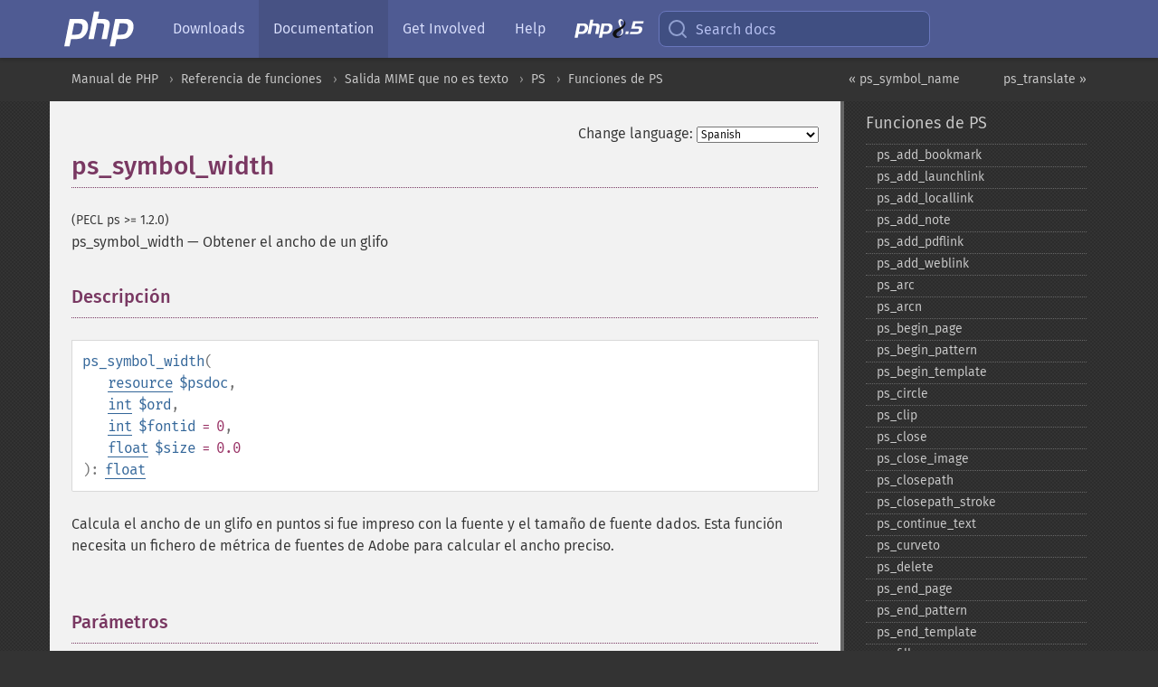

--- FILE ---
content_type: text/html; charset=utf-8
request_url: https://www.php.net/manual/es/function.ps-symbol-width.php
body_size: 8333
content:
<!DOCTYPE html>
<html xmlns="http://www.w3.org/1999/xhtml" lang="es">
<head>

  <meta charset="utf-8">
  <meta name="viewport" content="width=device-width, initial-scale=1.0">

     <base href="https://www.php.net/manual/es/function.ps-symbol-width.php">
  
  <title>PHP: ps_symbol_width - Manual</title>

      <link rel="stylesheet" type="text/css" href="/cached.php?t=1756715876&amp;f=/fonts/Fira/fira.css" media="screen">
      <link rel="stylesheet" type="text/css" href="/cached.php?t=1756715876&amp;f=/fonts/Font-Awesome/css/fontello.css" media="screen">
      <link rel="stylesheet" type="text/css" href="/cached.php?t=1763585401&amp;f=/styles/theme-base.css" media="screen">
      <link rel="stylesheet" type="text/css" href="/cached.php?t=1763575802&amp;f=/styles/theme-medium.css" media="screen">
  
 <link rel="icon" type="image/svg+xml" sizes="any" href="https://www.php.net/favicon.svg?v=2">
 <link rel="icon" type="image/png" sizes="196x196" href="https://www.php.net/favicon-196x196.png?v=2">
 <link rel="icon" type="image/png" sizes="32x32" href="https://www.php.net/favicon-32x32.png?v=2">
 <link rel="icon" type="image/png" sizes="16x16" href="https://www.php.net/favicon-16x16.png?v=2">
 <link rel="shortcut icon" href="https://www.php.net/favicon.ico?v=2">

 <link rel="search" type="application/opensearchdescription+xml" href="https://www.php.net/phpnetimprovedsearch.src" title="Add PHP.net search">
 <link rel="alternate" type="application/atom+xml" href="https://www.php.net/releases/feed.php" title="PHP Release feed">
 <link rel="alternate" type="application/atom+xml" href="https://www.php.net/feed.atom" title="PHP: Hypertext Preprocessor">

 <link rel="canonical" href="https://www.php.net/manual/es/function.ps-symbol-width.php">
 <link rel="shorturl" href="https://www.php.net/ps-symbol-width">
 <link rel="alternate" href="https://www.php.net/ps-symbol-width" hreflang="x-default">

 <link rel="contents" href="https://www.php.net/manual/es/index.php">
 <link rel="index" href="https://www.php.net/manual/es/ref.ps.php">
 <link rel="prev" href="https://www.php.net/manual/es/function.ps-symbol-name.php">
 <link rel="next" href="https://www.php.net/manual/es/function.ps-translate.php">

 <link rel="alternate" href="https://www.php.net/manual/en/function.ps-symbol-width.php" hreflang="en">
 <link rel="alternate" href="https://www.php.net/manual/de/function.ps-symbol-width.php" hreflang="de">
 <link rel="alternate" href="https://www.php.net/manual/es/function.ps-symbol-width.php" hreflang="es">
 <link rel="alternate" href="https://www.php.net/manual/fr/function.ps-symbol-width.php" hreflang="fr">
 <link rel="alternate" href="https://www.php.net/manual/it/function.ps-symbol-width.php" hreflang="it">
 <link rel="alternate" href="https://www.php.net/manual/ja/function.ps-symbol-width.php" hreflang="ja">
 <link rel="alternate" href="https://www.php.net/manual/pt_BR/function.ps-symbol-width.php" hreflang="pt_BR">
 <link rel="alternate" href="https://www.php.net/manual/ru/function.ps-symbol-width.php" hreflang="ru">
 <link rel="alternate" href="https://www.php.net/manual/tr/function.ps-symbol-width.php" hreflang="tr">
 <link rel="alternate" href="https://www.php.net/manual/uk/function.ps-symbol-width.php" hreflang="uk">
 <link rel="alternate" href="https://www.php.net/manual/zh/function.ps-symbol-width.php" hreflang="zh">

<link rel="stylesheet" type="text/css" href="/cached.php?t=1756715876&amp;f=/fonts/Fira/fira.css" media="screen">
<link rel="stylesheet" type="text/css" href="/cached.php?t=1756715876&amp;f=/fonts/Font-Awesome/css/fontello.css" media="screen">
<link rel="stylesheet" type="text/css" href="/cached.php?t=1763585401&amp;f=/styles/theme-base.css" media="screen">
<link rel="stylesheet" type="text/css" href="/cached.php?t=1763575802&amp;f=/styles/theme-medium.css" media="screen">


 <base href="https://www.php.net/manual/es/function.ps-symbol-width.php">

<meta name="Description" content="Obtener el ancho de un glifo" />

<meta name="twitter:card" content="summary_large_image" />
<meta name="twitter:site" content="@official_php" />
<meta name="twitter:title" content="PHP: ps_symbol_width - Manual" />
<meta name="twitter:description" content="Obtener el ancho de un glifo" />
<meta name="twitter:creator" content="@official_php" />
<meta name="twitter:image:src" content="https://www.php.net/images/meta-image.png" />

<meta itemprop="name" content="PHP: ps_symbol_width - Manual" />
<meta itemprop="description" content="Obtener el ancho de un glifo" />
<meta itemprop="image" content="https://www.php.net/images/meta-image.png" />

<meta property="og:image" content="https://www.php.net/images/meta-image.png" />
<meta property="og:description" content="Obtener el ancho de un glifo" />

<link href="https://fosstodon.org/@php" rel="me" />
<!-- Matomo -->
<script>
    var _paq = window._paq = window._paq || [];
    /* tracker methods like "setCustomDimension" should be called before "trackPageView" */
    _paq.push(["setDoNotTrack", true]);
    _paq.push(["disableCookies"]);
    _paq.push(['trackPageView']);
    _paq.push(['enableLinkTracking']);
    (function() {
        var u="https://analytics.php.net/";
        _paq.push(['setTrackerUrl', u+'matomo.php']);
        _paq.push(['setSiteId', '1']);
        var d=document, g=d.createElement('script'), s=d.getElementsByTagName('script')[0];
        g.async=true; g.src=u+'matomo.js'; s.parentNode.insertBefore(g,s);
    })();
</script>
<!-- End Matomo Code -->
</head>
<body class="docs ">

<nav class="navbar navbar-fixed-top">
  <div class="navbar__inner">
    <a href="/" aria-label="PHP Home" class="navbar__brand">
      <img
        src="/images/logos/php-logo-white.svg"
        aria-hidden="true"
        width="80"
        height="40"
      >
    </a>

    <div
      id="navbar__offcanvas"
      tabindex="-1"
      class="navbar__offcanvas"
      aria-label="Menu"
    >
      <button
        id="navbar__close-button"
        class="navbar__icon-item navbar_icon-item--visually-aligned navbar__close-button"
      >
        <svg xmlns="http://www.w3.org/2000/svg" width="24" viewBox="0 0 24 24" fill="currentColor"><path d="M19,6.41L17.59,5L12,10.59L6.41,5L5,6.41L10.59,12L5,17.59L6.41,19L12,13.41L17.59,19L19,17.59L13.41,12L19,6.41Z" /></svg>
      </button>

      <ul class="navbar__nav">
                            <li class="navbar__item">
              <a
                href="/downloads.php"
                                class="navbar__link  "
              >
                                  Downloads                              </a>
          </li>
                            <li class="navbar__item">
              <a
                href="/docs.php"
                aria-current="page"                class="navbar__link navbar__link--active "
              >
                                  Documentation                              </a>
          </li>
                            <li class="navbar__item">
              <a
                href="/get-involved.php"
                                class="navbar__link  "
              >
                                  Get Involved                              </a>
          </li>
                            <li class="navbar__item">
              <a
                href="/support.php"
                                class="navbar__link  "
              >
                                  Help                              </a>
          </li>
                            <li class="navbar__item">
              <a
                href="/releases/8.5/index.php"
                                class="navbar__link  navbar__release"
              >
                                  <img src="/images/php8/logo_php8_5.svg" alt="PHP 8.5">
                              </a>
          </li>
              </ul>
    </div>

    <div class="navbar__right">
        
      
      <!-- Desktop default search -->
      <form
        action="/manual-lookup.php"
        class="navbar__search-form"
      >
        <label for="navbar__search-input" aria-label="Search docs">
          <svg
  xmlns="http://www.w3.org/2000/svg"
  aria-hidden="true"
  width="24"
  viewBox="0 0 24 24"
  fill="none"
  stroke="currentColor"
  stroke-width="2"
  stroke-linecap="round"
  stroke-linejoin="round"
>
  <circle cx="11" cy="11" r="8"></circle>
  <line x1="21" y1="21" x2="16.65" y2="16.65"></line>
</svg>        </label>
        <input
          type="search"
          name="pattern"
          id="navbar__search-input"
          class="navbar__search-input"
          placeholder="Search docs"
          accesskey="s"
        >
        <input type="hidden" name="scope" value="quickref">
      </form>

      <!-- Desktop encanced search -->
      <button
        id="navbar__search-button"
        class="navbar__search-button"
        hidden
      >
        <svg
  xmlns="http://www.w3.org/2000/svg"
  aria-hidden="true"
  width="24"
  viewBox="0 0 24 24"
  fill="none"
  stroke="currentColor"
  stroke-width="2"
  stroke-linecap="round"
  stroke-linejoin="round"
>
  <circle cx="11" cy="11" r="8"></circle>
  <line x1="21" y1="21" x2="16.65" y2="16.65"></line>
</svg>        Search docs
      </button>

        
      <!-- Mobile default items -->
      <a
        id="navbar__search-link"
        href="/lookup-form.php"
        aria-label="Search docs"
        class="navbar__icon-item navbar__search-link"
      >
        <svg
  xmlns="http://www.w3.org/2000/svg"
  aria-hidden="true"
  width="24"
  viewBox="0 0 24 24"
  fill="none"
  stroke="currentColor"
  stroke-width="2"
  stroke-linecap="round"
  stroke-linejoin="round"
>
  <circle cx="11" cy="11" r="8"></circle>
  <line x1="21" y1="21" x2="16.65" y2="16.65"></line>
</svg>      </a>
      <a
        id="navbar__menu-link"
        href="/menu.php"
        aria-label="Menu"
        class="navbar__icon-item navbar_icon-item--visually-aligned navbar_menu-link"
      >
        <svg xmlns="http://www.w3.org/2000/svg"
  aria-hidden="true"
  width="24"
  viewBox="0 0 24 24"
  fill="currentColor"
>
  <path d="M3,6H21V8H3V6M3,11H21V13H3V11M3,16H21V18H3V16Z" />
</svg>      </a>

      <!-- Mobile enhanced items -->
      <button
        id="navbar__search-button-mobile"
        aria-label="Search docs"
        class="navbar__icon-item navbar__search-button-mobile"
        hidden
      >
        <svg
  xmlns="http://www.w3.org/2000/svg"
  aria-hidden="true"
  width="24"
  viewBox="0 0 24 24"
  fill="none"
  stroke="currentColor"
  stroke-width="2"
  stroke-linecap="round"
  stroke-linejoin="round"
>
  <circle cx="11" cy="11" r="8"></circle>
  <line x1="21" y1="21" x2="16.65" y2="16.65"></line>
</svg>      </button>
      <button
        id="navbar__menu-button"
        aria-label="Menu"
        class="navbar__icon-item navbar_icon-item--visually-aligned"
        hidden
      >
        <svg xmlns="http://www.w3.org/2000/svg"
  aria-hidden="true"
  width="24"
  viewBox="0 0 24 24"
  fill="currentColor"
>
  <path d="M3,6H21V8H3V6M3,11H21V13H3V11M3,16H21V18H3V16Z" />
</svg>      </button>
    </div>

    <div
      id="navbar__backdrop"
      class="navbar__backdrop"
    ></div>
  </div>

  <div id="flash-message"></div>
</nav>
<nav id="trick"><div><dl>
<dt><a href='/manual/en/getting-started.php'>Getting Started</a></dt>
	<dd><a href='/manual/en/introduction.php'>Introduction</a></dd>
	<dd><a href='/manual/en/tutorial.php'>A simple tutorial</a></dd>
<dt><a href='/manual/en/langref.php'>Language Reference</a></dt>
	<dd><a href='/manual/en/language.basic-syntax.php'>Basic syntax</a></dd>
	<dd><a href='/manual/en/language.types.php'>Types</a></dd>
	<dd><a href='/manual/en/language.variables.php'>Variables</a></dd>
	<dd><a href='/manual/en/language.constants.php'>Constants</a></dd>
	<dd><a href='/manual/en/language.expressions.php'>Expressions</a></dd>
	<dd><a href='/manual/en/language.operators.php'>Operators</a></dd>
	<dd><a href='/manual/en/language.control-structures.php'>Control Structures</a></dd>
	<dd><a href='/manual/en/language.functions.php'>Functions</a></dd>
	<dd><a href='/manual/en/language.oop5.php'>Classes and Objects</a></dd>
	<dd><a href='/manual/en/language.namespaces.php'>Namespaces</a></dd>
	<dd><a href='/manual/en/language.enumerations.php'>Enumerations</a></dd>
	<dd><a href='/manual/en/language.errors.php'>Errors</a></dd>
	<dd><a href='/manual/en/language.exceptions.php'>Exceptions</a></dd>
	<dd><a href='/manual/en/language.fibers.php'>Fibers</a></dd>
	<dd><a href='/manual/en/language.generators.php'>Generators</a></dd>
	<dd><a href='/manual/en/language.attributes.php'>Attributes</a></dd>
	<dd><a href='/manual/en/language.references.php'>References Explained</a></dd>
	<dd><a href='/manual/en/reserved.variables.php'>Predefined Variables</a></dd>
	<dd><a href='/manual/en/reserved.exceptions.php'>Predefined Exceptions</a></dd>
	<dd><a href='/manual/en/reserved.interfaces.php'>Predefined Interfaces and Classes</a></dd>
	<dd><a href='/manual/en/reserved.attributes.php'>Predefined Attributes</a></dd>
	<dd><a href='/manual/en/context.php'>Context options and parameters</a></dd>
	<dd><a href='/manual/en/wrappers.php'>Supported Protocols and Wrappers</a></dd>
</dl>
<dl>
<dt><a href='/manual/en/security.php'>Security</a></dt>
	<dd><a href='/manual/en/security.intro.php'>Introduction</a></dd>
	<dd><a href='/manual/en/security.general.php'>General considerations</a></dd>
	<dd><a href='/manual/en/security.cgi-bin.php'>Installed as CGI binary</a></dd>
	<dd><a href='/manual/en/security.apache.php'>Installed as an Apache module</a></dd>
	<dd><a href='/manual/en/security.sessions.php'>Session Security</a></dd>
	<dd><a href='/manual/en/security.filesystem.php'>Filesystem Security</a></dd>
	<dd><a href='/manual/en/security.database.php'>Database Security</a></dd>
	<dd><a href='/manual/en/security.errors.php'>Error Reporting</a></dd>
	<dd><a href='/manual/en/security.variables.php'>User Submitted Data</a></dd>
	<dd><a href='/manual/en/security.hiding.php'>Hiding PHP</a></dd>
	<dd><a href='/manual/en/security.current.php'>Keeping Current</a></dd>
<dt><a href='/manual/en/features.php'>Features</a></dt>
	<dd><a href='/manual/en/features.http-auth.php'>HTTP authentication with PHP</a></dd>
	<dd><a href='/manual/en/features.cookies.php'>Cookies</a></dd>
	<dd><a href='/manual/en/features.sessions.php'>Sessions</a></dd>
	<dd><a href='/manual/en/features.file-upload.php'>Handling file uploads</a></dd>
	<dd><a href='/manual/en/features.remote-files.php'>Using remote files</a></dd>
	<dd><a href='/manual/en/features.connection-handling.php'>Connection handling</a></dd>
	<dd><a href='/manual/en/features.persistent-connections.php'>Persistent Database Connections</a></dd>
	<dd><a href='/manual/en/features.commandline.php'>Command line usage</a></dd>
	<dd><a href='/manual/en/features.gc.php'>Garbage Collection</a></dd>
	<dd><a href='/manual/en/features.dtrace.php'>DTrace Dynamic Tracing</a></dd>
</dl>
<dl>
<dt><a href='/manual/en/funcref.php'>Function Reference</a></dt>
	<dd><a href='/manual/en/refs.basic.php.php'>Affecting PHP's Behaviour</a></dd>
	<dd><a href='/manual/en/refs.utilspec.audio.php'>Audio Formats Manipulation</a></dd>
	<dd><a href='/manual/en/refs.remote.auth.php'>Authentication Services</a></dd>
	<dd><a href='/manual/en/refs.utilspec.cmdline.php'>Command Line Specific Extensions</a></dd>
	<dd><a href='/manual/en/refs.compression.php'>Compression and Archive Extensions</a></dd>
	<dd><a href='/manual/en/refs.crypto.php'>Cryptography Extensions</a></dd>
	<dd><a href='/manual/en/refs.database.php'>Database Extensions</a></dd>
	<dd><a href='/manual/en/refs.calendar.php'>Date and Time Related Extensions</a></dd>
	<dd><a href='/manual/en/refs.fileprocess.file.php'>File System Related Extensions</a></dd>
	<dd><a href='/manual/en/refs.international.php'>Human Language and Character Encoding Support</a></dd>
	<dd><a href='/manual/en/refs.utilspec.image.php'>Image Processing and Generation</a></dd>
	<dd><a href='/manual/en/refs.remote.mail.php'>Mail Related Extensions</a></dd>
	<dd><a href='/manual/en/refs.math.php'>Mathematical Extensions</a></dd>
	<dd><a href='/manual/en/refs.utilspec.nontext.php'>Non-Text MIME Output</a></dd>
	<dd><a href='/manual/en/refs.fileprocess.process.php'>Process Control Extensions</a></dd>
	<dd><a href='/manual/en/refs.basic.other.php'>Other Basic Extensions</a></dd>
	<dd><a href='/manual/en/refs.remote.other.php'>Other Services</a></dd>
	<dd><a href='/manual/en/refs.search.php'>Search Engine Extensions</a></dd>
	<dd><a href='/manual/en/refs.utilspec.server.php'>Server Specific Extensions</a></dd>
	<dd><a href='/manual/en/refs.basic.session.php'>Session Extensions</a></dd>
	<dd><a href='/manual/en/refs.basic.text.php'>Text Processing</a></dd>
	<dd><a href='/manual/en/refs.basic.vartype.php'>Variable and Type Related Extensions</a></dd>
	<dd><a href='/manual/en/refs.webservice.php'>Web Services</a></dd>
	<dd><a href='/manual/en/refs.utilspec.windows.php'>Windows Only Extensions</a></dd>
	<dd><a href='/manual/en/refs.xml.php'>XML Manipulation</a></dd>
	<dd><a href='/manual/en/refs.ui.php'>GUI Extensions</a></dd>
</dl>
<dl>
<dt>Keyboard Shortcuts</dt><dt>?</dt>
<dd>This help</dd>
<dt>j</dt>
<dd>Next menu item</dd>
<dt>k</dt>
<dd>Previous menu item</dd>
<dt>g p</dt>
<dd>Previous man page</dd>
<dt>g n</dt>
<dd>Next man page</dd>
<dt>G</dt>
<dd>Scroll to bottom</dd>
<dt>g g</dt>
<dd>Scroll to top</dd>
<dt>g h</dt>
<dd>Goto homepage</dd>
<dt>g s</dt>
<dd>Goto search<br>(current page)</dd>
<dt>/</dt>
<dd>Focus search box</dd>
</dl></div></nav>
<div id="goto">
    <div class="search">
         <div class="text"></div>
         <div class="results"><ul></ul></div>
   </div>
</div>

  <div id="breadcrumbs" class="clearfix">
    <div id="breadcrumbs-inner">
          <div class="next">
        <a href="function.ps-translate.php">
          ps_translate &raquo;
        </a>
      </div>
              <div class="prev">
        <a href="function.ps-symbol-name.php">
          &laquo; ps_symbol_name        </a>
      </div>
          <ul>
            <li><a href='index.php'>Manual de PHP</a></li>      <li><a href='funcref.php'>Referencia de funciones</a></li>      <li><a href='refs.utilspec.nontext.php'>Salida MIME que no es texto</a></li>      <li><a href='book.ps.php'>PS</a></li>      <li><a href='ref.ps.php'>Funciones de PS</a></li>      </ul>
    </div>
  </div>




<div id="layout" class="clearfix">
  <section id="layout-content">
  <div class="page-tools">
    <div class="change-language">
      <form action="/manual/change.php" method="get" id="changelang" name="changelang">
        <fieldset>
          <label for="changelang-langs">Change language:</label>
          <select onchange="document.changelang.submit()" name="page" id="changelang-langs">
            <option value='en/function.ps-symbol-width.php'>English</option>
            <option value='de/function.ps-symbol-width.php'>German</option>
            <option value='es/function.ps-symbol-width.php' selected="selected">Spanish</option>
            <option value='fr/function.ps-symbol-width.php'>French</option>
            <option value='it/function.ps-symbol-width.php'>Italian</option>
            <option value='ja/function.ps-symbol-width.php'>Japanese</option>
            <option value='pt_BR/function.ps-symbol-width.php'>Brazilian Portuguese</option>
            <option value='ru/function.ps-symbol-width.php'>Russian</option>
            <option value='tr/function.ps-symbol-width.php'>Turkish</option>
            <option value='uk/function.ps-symbol-width.php'>Ukrainian</option>
            <option value='zh/function.ps-symbol-width.php'>Chinese (Simplified)</option>
            <option value='help-translate.php'>Other</option>
          </select>
        </fieldset>
      </form>
    </div>
  </div><div id="function.ps-symbol-width" class="refentry">
 <div class="refnamediv">
  <h1 class="refname">ps_symbol_width</h1>
  <p class="verinfo">(PECL ps &gt;= 1.2.0)</p><p class="refpurpose"><span class="refname">ps_symbol_width</span> &mdash; <span class="dc-title">Obtener el ancho de un glifo</span></p>

 </div>

 <div class="refsect1 description" id="refsect1-function.ps-symbol-width-description">
  <h3 class="title">Descripción</h3>
  <div class="methodsynopsis dc-description">
   <span class="methodname"><strong>ps_symbol_width</strong></span>(<br>&nbsp;&nbsp;&nbsp;&nbsp;<span class="methodparam"><span class="type"><a href="language.types.resource.php" class="type resource">resource</a></span> <code class="parameter">$psdoc</code></span>,<br>&nbsp;&nbsp;&nbsp;&nbsp;<span class="methodparam"><span class="type"><a href="language.types.integer.php" class="type int">int</a></span> <code class="parameter">$ord</code></span>,<br>&nbsp;&nbsp;&nbsp;&nbsp;<span class="methodparam"><span class="type"><a href="language.types.integer.php" class="type int">int</a></span> <code class="parameter">$fontid</code><span class="initializer"> = 0</span></span>,<br>&nbsp;&nbsp;&nbsp;&nbsp;<span class="methodparam"><span class="type"><a href="language.types.float.php" class="type float">float</a></span> <code class="parameter">$size</code><span class="initializer"> = 0.0</span></span><br>): <span class="type"><a href="language.types.float.php" class="type float">float</a></span></div>

  <p class="para rdfs-comment">
   Calcula el ancho de un glifo en puntos si fue impreso con la fuente
   y el tamaño de fuente dados. Esta función necesita un fichero de métrica de fuentes de Adobe para
   calcular el ancho preciso.
  </p>
 </div>


 <div class="refsect1 parameters" id="refsect1-function.ps-symbol-width-parameters">
  <h3 class="title">Parámetros</h3>
  <p class="para">
   <dl>
    
     <dt><code class="parameter">psdoc</code></dt>
     <dd>
      <p class="para">
       El identificador de recursos del fichero postscript,
       como el devuelto por la función <span class="function"><a href="function.ps-new.php" class="function">ps_new()</a></span>.
      </p>
     </dd>
    
    
     <dt><code class="parameter">ord</code></dt>
     <dd>
      <p class="para">
       La posición del glifo en el vector de codificación de fuente.
      </p>
     </dd>
    
    
     <dt><code class="parameter">fontid</code></dt>
     <dd>
      <p class="para">
       El identificador de la fuente a usar. Si no se especifica ninguna fuente
       se usará la fuente actual.
      </p>
     </dd>
    
    
     <dt><code class="parameter">size</code></dt>
     <dd>
      <p class="para">
       El tamaño de la fuente. Si no se especifica ningún tamaño se usará el
       tamaño actual.
      </p>
     </dd>
    
   </dl>
  </p>
 </div>


 <div class="refsect1 returnvalues" id="refsect1-function.ps-symbol-width-returnvalues">
  <h3 class="title">Valores devueltos</h3>
  <p class="para">
   El ancho de un glifo en puntos.
  </p>
 </div>


 <div class="refsect1 seealso" id="refsect1-function.ps-symbol-width-seealso">
  <h3 class="title">Ver también</h3>
  <p class="para">
   <ul class="simplelist">
    <li><span class="function"><a href="function.ps-symbol.php" class="function" rel="rdfs-seeAlso">ps_symbol()</a> - Imprimir un glifo</span></li>
    <li><span class="function"><a href="function.ps-symbol-name.php" class="function" rel="rdfs-seeAlso">ps_symbol_name()</a> - Obtener el nombre de un glifo</span></li>
   </ul>
  </p>
 </div>

</div>    <div class="contribute">
      <h3 class="title">Found A Problem?</h3>
      <div>
         
      </div>
      <div class="edit-bug">
        <a href="https://github.com/php/doc-base/blob/master/README.md" title="This will take you to our contribution guidelines on GitHub" target="_blank" rel="noopener noreferrer">Learn How To Improve This Page</a>
        •
        <a href="https://github.com/php/doc-es/blob/master/reference/ps/functions/ps-symbol-width.xml">Submit a Pull Request</a>
        •
        <a href="https://github.com/php/doc-es/issues/new?body=From%20manual%20page:%20https:%2F%2Fphp.net%2Ffunction.ps-symbol-width%0A%0A---">Report a Bug</a>
      </div>
    </div><section id="usernotes">
 <div class="head">
  <span class="action"><a href="/manual/add-note.php?sect=function.ps-symbol-width&amp;repo=es&amp;redirect=https://www.php.net/manual/es/function.ps-symbol-width.php">＋<small>add a note</small></a></span>
  <h3 class="title">User Contributed Notes </h3>
 </div>
 <div class="note">There are no user contributed notes for this page.</div></section>    </section><!-- layout-content -->
        <aside class='layout-menu'>

        <ul class='parent-menu-list'>
                                    <li>
                <a href="ref.ps.php">Funciones de PS</a>

                                    <ul class='child-menu-list'>

                                                <li class="">
                            <a href="function.ps-add-bookmark.php" title="ps_&#8203;add_&#8203;bookmark">ps_&#8203;add_&#8203;bookmark</a>
                        </li>
                                                <li class="">
                            <a href="function.ps-add-launchlink.php" title="ps_&#8203;add_&#8203;launchlink">ps_&#8203;add_&#8203;launchlink</a>
                        </li>
                                                <li class="">
                            <a href="function.ps-add-locallink.php" title="ps_&#8203;add_&#8203;locallink">ps_&#8203;add_&#8203;locallink</a>
                        </li>
                                                <li class="">
                            <a href="function.ps-add-note.php" title="ps_&#8203;add_&#8203;note">ps_&#8203;add_&#8203;note</a>
                        </li>
                                                <li class="">
                            <a href="function.ps-add-pdflink.php" title="ps_&#8203;add_&#8203;pdflink">ps_&#8203;add_&#8203;pdflink</a>
                        </li>
                                                <li class="">
                            <a href="function.ps-add-weblink.php" title="ps_&#8203;add_&#8203;weblink">ps_&#8203;add_&#8203;weblink</a>
                        </li>
                                                <li class="">
                            <a href="function.ps-arc.php" title="ps_&#8203;arc">ps_&#8203;arc</a>
                        </li>
                                                <li class="">
                            <a href="function.ps-arcn.php" title="ps_&#8203;arcn">ps_&#8203;arcn</a>
                        </li>
                                                <li class="">
                            <a href="function.ps-begin-page.php" title="ps_&#8203;begin_&#8203;page">ps_&#8203;begin_&#8203;page</a>
                        </li>
                                                <li class="">
                            <a href="function.ps-begin-pattern.php" title="ps_&#8203;begin_&#8203;pattern">ps_&#8203;begin_&#8203;pattern</a>
                        </li>
                                                <li class="">
                            <a href="function.ps-begin-template.php" title="ps_&#8203;begin_&#8203;template">ps_&#8203;begin_&#8203;template</a>
                        </li>
                                                <li class="">
                            <a href="function.ps-circle.php" title="ps_&#8203;circle">ps_&#8203;circle</a>
                        </li>
                                                <li class="">
                            <a href="function.ps-clip.php" title="ps_&#8203;clip">ps_&#8203;clip</a>
                        </li>
                                                <li class="">
                            <a href="function.ps-close.php" title="ps_&#8203;close">ps_&#8203;close</a>
                        </li>
                                                <li class="">
                            <a href="function.ps-close-image.php" title="ps_&#8203;close_&#8203;image">ps_&#8203;close_&#8203;image</a>
                        </li>
                                                <li class="">
                            <a href="function.ps-closepath.php" title="ps_&#8203;closepath">ps_&#8203;closepath</a>
                        </li>
                                                <li class="">
                            <a href="function.ps-closepath-stroke.php" title="ps_&#8203;closepath_&#8203;stroke">ps_&#8203;closepath_&#8203;stroke</a>
                        </li>
                                                <li class="">
                            <a href="function.ps-continue-text.php" title="ps_&#8203;continue_&#8203;text">ps_&#8203;continue_&#8203;text</a>
                        </li>
                                                <li class="">
                            <a href="function.ps-curveto.php" title="ps_&#8203;curveto">ps_&#8203;curveto</a>
                        </li>
                                                <li class="">
                            <a href="function.ps-delete.php" title="ps_&#8203;delete">ps_&#8203;delete</a>
                        </li>
                                                <li class="">
                            <a href="function.ps-end-page.php" title="ps_&#8203;end_&#8203;page">ps_&#8203;end_&#8203;page</a>
                        </li>
                                                <li class="">
                            <a href="function.ps-end-pattern.php" title="ps_&#8203;end_&#8203;pattern">ps_&#8203;end_&#8203;pattern</a>
                        </li>
                                                <li class="">
                            <a href="function.ps-end-template.php" title="ps_&#8203;end_&#8203;template">ps_&#8203;end_&#8203;template</a>
                        </li>
                                                <li class="">
                            <a href="function.ps-fill.php" title="ps_&#8203;fill">ps_&#8203;fill</a>
                        </li>
                                                <li class="">
                            <a href="function.ps-fill-stroke.php" title="ps_&#8203;fill_&#8203;stroke">ps_&#8203;fill_&#8203;stroke</a>
                        </li>
                                                <li class="">
                            <a href="function.ps-findfont.php" title="ps_&#8203;findfont">ps_&#8203;findfont</a>
                        </li>
                                                <li class="">
                            <a href="function.ps-get-buffer.php" title="ps_&#8203;get_&#8203;buffer">ps_&#8203;get_&#8203;buffer</a>
                        </li>
                                                <li class="">
                            <a href="function.ps-get-parameter.php" title="ps_&#8203;get_&#8203;parameter">ps_&#8203;get_&#8203;parameter</a>
                        </li>
                                                <li class="">
                            <a href="function.ps-get-value.php" title="ps_&#8203;get_&#8203;value">ps_&#8203;get_&#8203;value</a>
                        </li>
                                                <li class="">
                            <a href="function.ps-hyphenate.php" title="ps_&#8203;hyphenate">ps_&#8203;hyphenate</a>
                        </li>
                                                <li class="">
                            <a href="function.ps-include-file.php" title="ps_&#8203;include_&#8203;file">ps_&#8203;include_&#8203;file</a>
                        </li>
                                                <li class="">
                            <a href="function.ps-lineto.php" title="ps_&#8203;lineto">ps_&#8203;lineto</a>
                        </li>
                                                <li class="">
                            <a href="function.ps-makespotcolor.php" title="ps_&#8203;makespotcolor">ps_&#8203;makespotcolor</a>
                        </li>
                                                <li class="">
                            <a href="function.ps-moveto.php" title="ps_&#8203;moveto">ps_&#8203;moveto</a>
                        </li>
                                                <li class="">
                            <a href="function.ps-new.php" title="ps_&#8203;new">ps_&#8203;new</a>
                        </li>
                                                <li class="">
                            <a href="function.ps-open-file.php" title="ps_&#8203;open_&#8203;file">ps_&#8203;open_&#8203;file</a>
                        </li>
                                                <li class="">
                            <a href="function.ps-open-image.php" title="ps_&#8203;open_&#8203;image">ps_&#8203;open_&#8203;image</a>
                        </li>
                                                <li class="">
                            <a href="function.ps-open-image-file.php" title="ps_&#8203;open_&#8203;image_&#8203;file">ps_&#8203;open_&#8203;image_&#8203;file</a>
                        </li>
                                                <li class="">
                            <a href="function.ps-open-memory-image.php" title="ps_&#8203;open_&#8203;memory_&#8203;image">ps_&#8203;open_&#8203;memory_&#8203;image</a>
                        </li>
                                                <li class="">
                            <a href="function.ps-place-image.php" title="ps_&#8203;place_&#8203;image">ps_&#8203;place_&#8203;image</a>
                        </li>
                                                <li class="">
                            <a href="function.ps-rect.php" title="ps_&#8203;rect">ps_&#8203;rect</a>
                        </li>
                                                <li class="">
                            <a href="function.ps-restore.php" title="ps_&#8203;restore">ps_&#8203;restore</a>
                        </li>
                                                <li class="">
                            <a href="function.ps-rotate.php" title="ps_&#8203;rotate">ps_&#8203;rotate</a>
                        </li>
                                                <li class="">
                            <a href="function.ps-save.php" title="ps_&#8203;save">ps_&#8203;save</a>
                        </li>
                                                <li class="">
                            <a href="function.ps-scale.php" title="ps_&#8203;scale">ps_&#8203;scale</a>
                        </li>
                                                <li class="">
                            <a href="function.ps-set-border-color.php" title="ps_&#8203;set_&#8203;border_&#8203;color">ps_&#8203;set_&#8203;border_&#8203;color</a>
                        </li>
                                                <li class="">
                            <a href="function.ps-set-border-dash.php" title="ps_&#8203;set_&#8203;border_&#8203;dash">ps_&#8203;set_&#8203;border_&#8203;dash</a>
                        </li>
                                                <li class="">
                            <a href="function.ps-set-border-style.php" title="ps_&#8203;set_&#8203;border_&#8203;style">ps_&#8203;set_&#8203;border_&#8203;style</a>
                        </li>
                                                <li class="">
                            <a href="function.ps-set-info.php" title="ps_&#8203;set_&#8203;info">ps_&#8203;set_&#8203;info</a>
                        </li>
                                                <li class="">
                            <a href="function.ps-set-parameter.php" title="ps_&#8203;set_&#8203;parameter">ps_&#8203;set_&#8203;parameter</a>
                        </li>
                                                <li class="">
                            <a href="function.ps-set-text-pos.php" title="ps_&#8203;set_&#8203;text_&#8203;pos">ps_&#8203;set_&#8203;text_&#8203;pos</a>
                        </li>
                                                <li class="">
                            <a href="function.ps-set-value.php" title="ps_&#8203;set_&#8203;value">ps_&#8203;set_&#8203;value</a>
                        </li>
                                                <li class="">
                            <a href="function.ps-setcolor.php" title="ps_&#8203;setcolor">ps_&#8203;setcolor</a>
                        </li>
                                                <li class="">
                            <a href="function.ps-setdash.php" title="ps_&#8203;setdash">ps_&#8203;setdash</a>
                        </li>
                                                <li class="">
                            <a href="function.ps-setflat.php" title="ps_&#8203;setflat">ps_&#8203;setflat</a>
                        </li>
                                                <li class="">
                            <a href="function.ps-setfont.php" title="ps_&#8203;setfont">ps_&#8203;setfont</a>
                        </li>
                                                <li class="">
                            <a href="function.ps-setgray.php" title="ps_&#8203;setgray">ps_&#8203;setgray</a>
                        </li>
                                                <li class="">
                            <a href="function.ps-setlinecap.php" title="ps_&#8203;setlinecap">ps_&#8203;setlinecap</a>
                        </li>
                                                <li class="">
                            <a href="function.ps-setlinejoin.php" title="ps_&#8203;setlinejoin">ps_&#8203;setlinejoin</a>
                        </li>
                                                <li class="">
                            <a href="function.ps-setlinewidth.php" title="ps_&#8203;setlinewidth">ps_&#8203;setlinewidth</a>
                        </li>
                                                <li class="">
                            <a href="function.ps-setmiterlimit.php" title="ps_&#8203;setmiterlimit">ps_&#8203;setmiterlimit</a>
                        </li>
                                                <li class="">
                            <a href="function.ps-setoverprintmode.php" title="ps_&#8203;setoverprintmode">ps_&#8203;setoverprintmode</a>
                        </li>
                                                <li class="">
                            <a href="function.ps-setpolydash.php" title="ps_&#8203;setpolydash">ps_&#8203;setpolydash</a>
                        </li>
                                                <li class="">
                            <a href="function.ps-shading.php" title="ps_&#8203;shading">ps_&#8203;shading</a>
                        </li>
                                                <li class="">
                            <a href="function.ps-shading-pattern.php" title="ps_&#8203;shading_&#8203;pattern">ps_&#8203;shading_&#8203;pattern</a>
                        </li>
                                                <li class="">
                            <a href="function.ps-shfill.php" title="ps_&#8203;shfill">ps_&#8203;shfill</a>
                        </li>
                                                <li class="">
                            <a href="function.ps-show.php" title="ps_&#8203;show">ps_&#8203;show</a>
                        </li>
                                                <li class="">
                            <a href="function.ps-show-boxed.php" title="ps_&#8203;show_&#8203;boxed">ps_&#8203;show_&#8203;boxed</a>
                        </li>
                                                <li class="">
                            <a href="function.ps-show-xy.php" title="ps_&#8203;show_&#8203;xy">ps_&#8203;show_&#8203;xy</a>
                        </li>
                                                <li class="">
                            <a href="function.ps-show-xy2.php" title="ps_&#8203;show_&#8203;xy2">ps_&#8203;show_&#8203;xy2</a>
                        </li>
                                                <li class="">
                            <a href="function.ps-show2.php" title="ps_&#8203;show2">ps_&#8203;show2</a>
                        </li>
                                                <li class="">
                            <a href="function.ps-string-geometry.php" title="ps_&#8203;string_&#8203;geometry">ps_&#8203;string_&#8203;geometry</a>
                        </li>
                                                <li class="">
                            <a href="function.ps-stringwidth.php" title="ps_&#8203;stringwidth">ps_&#8203;stringwidth</a>
                        </li>
                                                <li class="">
                            <a href="function.ps-stroke.php" title="ps_&#8203;stroke">ps_&#8203;stroke</a>
                        </li>
                                                <li class="">
                            <a href="function.ps-symbol.php" title="ps_&#8203;symbol">ps_&#8203;symbol</a>
                        </li>
                                                <li class="">
                            <a href="function.ps-symbol-name.php" title="ps_&#8203;symbol_&#8203;name">ps_&#8203;symbol_&#8203;name</a>
                        </li>
                                                <li class="current">
                            <a href="function.ps-symbol-width.php" title="ps_&#8203;symbol_&#8203;width">ps_&#8203;symbol_&#8203;width</a>
                        </li>
                                                <li class="">
                            <a href="function.ps-translate.php" title="ps_&#8203;translate">ps_&#8203;translate</a>
                        </li>
                        
                    </ul>
                
            </li>
                        
                    </ul>
    </aside>


  </div><!-- layout -->

  <footer>
    <div class="container footer-content">
      <div class="row-fluid">
      <ul class="footmenu">
        <li><a href="/manual/es/copyright.php">Copyright &copy; 2001-2025 The PHP Documentation Group</a></li>
        <li><a href="/my.php">My PHP.net</a></li>
        <li><a href="/contact.php">Contact</a></li>
        <li><a href="/sites.php">Other PHP.net sites</a></li>
        <li><a href="/privacy.php">Privacy policy</a></li>
      </ul>
      </div>
    </div>
  </footer>
    
<script src="/cached.php?t=1756715876&amp;f=/js/ext/jquery-3.6.0.min.js"></script>
<script src="/cached.php?t=1756715876&amp;f=/js/ext/FuzzySearch.min.js"></script>
<script src="/cached.php?t=1756715876&amp;f=/js/ext/mousetrap.min.js"></script>
<script src="/cached.php?t=1756715876&amp;f=/js/ext/jquery.scrollTo.min.js"></script>
<script src="/cached.php?t=1762397401&amp;f=/js/search.js"></script>
<script src="/cached.php?t=1763563802&amp;f=/js/common.js"></script>
<script type="module" src="/cached.php?t=1759587603&amp;f=/js/interactive-examples.js"></script>

<a id="toTop" href="javascript:;"><span id="toTopHover"></span><img width="40" height="40" alt="To Top" src="/images/to-top@2x.png"></a>

<div id="search-modal__backdrop" class="search-modal__backdrop">
  <div
    role="dialog"
    aria-label="Search modal"
    id="search-modal"
    class="search-modal"
  >
    <div class="search-modal__header">
      <div class="search-modal__form">
        <div class="search-modal__input-icon">
          <!-- https://feathericons.com search -->
          <svg xmlns="http://www.w3.org/2000/svg"
            aria-hidden="true"
            width="24"
            viewBox="0 0 24 24"
            fill="none"
            stroke="currentColor"
            stroke-width="2"
            stroke-linecap="round"
            stroke-linejoin="round"
          >
            <circle cx="11" cy="11" r="8"></circle>
            <line x1="21" y1="21" x2="16.65" y2="16.65"></line>
          </svg>
        </div>
        <input
          type="search"
          id="search-modal__input"
          class="search-modal__input"
          placeholder="Search docs"
          aria-label="Search docs"
        />
      </div>

      <button aria-label="Close" class="search-modal__close">
        <!-- https://pictogrammers.com/library/mdi/icon/close/ -->
        <svg
          xmlns="http://www.w3.org/2000/svg"
          aria-hidden="true"
          width="24"
          viewBox="0 0 24 24"
        >
          <path d="M19,6.41L17.59,5L12,10.59L6.41,5L5,6.41L10.59,12L5,17.59L6.41,19L12,13.41L17.59,19L19,17.59L13.41,12L19,6.41Z"/>
        </svg>
      </button>
    </div>
    <div
      role="listbox"
      aria-label="Search results"
      id="search-modal__results"
      class="search-modal__results"
    ></div>
    <div class="search-modal__helper-text">
      <div>
        <kbd>↑</kbd> and <kbd>↓</kbd> to navigate •
        <kbd>Enter</kbd> to select •
        <kbd>Esc</kbd> to close • <kbd>/</kbd> to open
      </div>
      <div>
        Press <kbd>Enter</kbd> without
        selection to search using Google
      </div>
    </div>
  </div>
</div>

</body>
</html>
